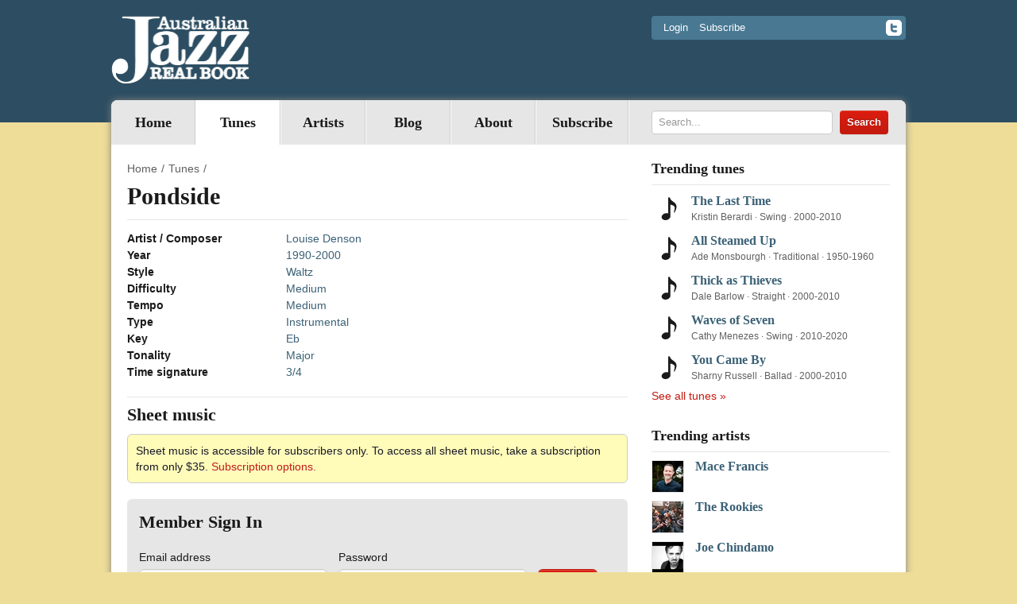

--- FILE ---
content_type: text/html; charset=utf-8
request_url: https://australianjazzrealbook.com/tunes/pondside/
body_size: 5512
content:
<!DOCTYPE html>

<!--[if lt IE 7]>      <html class="no-js lt-ie9 lt-ie8 lt-ie7"> <![endif]-->
<!--[if IE 7]>         <html class="no-js lt-ie9 lt-ie8"> <![endif]-->
<!--[if IE 8]>         <html class="no-js lt-ie9"> <![endif]-->
<!--[if gt IE 8]><!--> <html class="no-js"> <!--<![endif]-->
    <head>
        <meta http-equiv="Content-type" content="text/html; charset=utf-8">
        <meta name="viewport" content="width=device-width">
        <meta http-equiv="X-UA-Compatible" content="IE=edge,chrome=1">
        <meta name="keywords" content="">
        <meta name="description" content="LD">

        <title>Pondside | Australian Jazz Real Book</title>

        <link rel="shortcut icon" href="/static/img/favicon.ico">
        <link rel="apple-touch-icon" href="/static/img/apple-touch-icon.png">

        
        <link rel="alternate" type="application/rss+xml" title="RSS" href="/blog/feeds/rss/">
        <link rel="alternate" type="application/atom+xml" title="Atom" href="/blog/feeds/atom/">
        

        <link rel="stylesheet" href="/static/CACHE/css/style.f0ed50a817d5.css" type="text/css" media="all" /><link rel="stylesheet" href="/static/CACHE/css/mediaelementplayer.a77239355fc0.css" type="text/css" />

        

        <script src="/static/js/vendor/modernizr-2.6.1-respond-1.1.0.min.js"></script>
<script src="/static/js/vendor/jquery-1.8.2.min.js"></script>
<script src="/static/js/vendor/jquery.cycle.all.js"></script>
<script src="/static/js/plugins.js"></script>
<script src="/static/js/main.js"></script>

        
<script src="/static/mediaelement/mediaelement-and-player.min.js"></script>

        
    </head>
    <body id="body">
        <div class="header-container">
            <header id="header" class="container">
                <a class="site-logo" href="/">
                    <img src="/static/img/logo.png" title="Australian Jazz Real Book" width="175" height="85" />
                </a>

                <div class="header-top pull-right">
                    <div class="panel">


    <a href="/login/?next=/tunes/pondside/">Login</a>
    <a href="/subscribe/?next=/tunes/pondside/">Subscribe</a>

</div>
                    
                    <a href="https://twitter.com/ausjazzrealbook" class="pull-right icon-facebook" target="_blank"></a>
                    
                    
                </div>

            </header>
        </div>

        <div id="main-container" class="container">
            <div class="nav-container">
                <nav class="main-navigation">
                    
<ul class="nav pull-left"><li class="" id="dropdown-menu-tunes"><a href="/">Home</a></li><li class="dropdown active"
    id="dropdown-menu-tunes"><a href="/tunes/">
            Tunes
            
        </a></li><li class="dropdown"
    id="dropdown-menu-artists"><a href="/artists/">
            Artists
            
        </a></li><li class="dropdown"
    id="dropdown-menu--blog-"><a href="/blog/">
            Blog
            
        </a></li><li class="dropdown"
    id="dropdown-menu-about"><a href="/about/">
            About
            
        </a></li><li class="dropdown"
    id="dropdown-menu-subscribe"><a href="/subscribe/">
            Subscribe
            
        </a></li></ul>

                </nav>

                <form action="/search/" class="header-search right">
                    <input class="search-query" placeholder="Search..." type="text" name="q" value="">
                    <input class="btn btn-danger" type="submit" value="Search">
                </form>
            </div>

            

            <section class="main left">
                
                
                

                
                <ul class="breadcrumb">
                    <li><a href="/">Home</a><span class="divider">/</span></li><li><a href="/tunes/">Tunes</a><span class="divider">/</span></li>
                </ul>
                

                <h1>Pondside</h1>

                

<section class="page-section">
    <!-- tune-details start-->
    <dl class="dl-horizontal tune-details">
        <dt>Artist / Composer</dt>
        <dd><a href="/artists/louise-denson/">Louise Denson</a></dd>

        
        <dt>Year</dt>
        <dd><a href="/tunes/?year=1990-2000">1990-2000</a></dd>
        
        <dt>Style</dt>
        <dd><a href="/tunes/?style=Waltz">Waltz</a></dd>
        
        <dt>Difficulty</dt>
        <dd><a href="/tunes/?difficulty=Medium">Medium</a></dd>
        
        <dt>Tempo</dt>
        <dd><a href="/tunes/?tempo=Medium">Medium</a></dd>
        
        <dt>Type</dt>
        <dd><a href="/tunes/?type=Instrumental">Instrumental</a></dd>
        
        <dt>Key</dt>
        <dd><a href="/tunes/?key=Eb">Eb</a></dd>
        
        <dt>Tonality</dt>
        <dd><a href="/tunes/?tonality=Major">Major</a></dd>
        
        <dt>Time signature</dt>
        <dd><a href="/tunes/?time_signature=3/4">3/4</a></dd>
        
    </dl>
    <!-- tune-details end-->
</section>




<section class="page-section blocked-section">
    <h2>Sheet music</h2>
    
        <div class="alert alert-block">Sheet music is accessible for subscribers only.
            To access all sheet music, take a subscription from only $35.
            <a href="/subscribe/">Subscription options.</a>
        </div>
    
    
        
<div class="members-signin">
    <h2>Member Sign In</h2>
    <form method="post" class="form-inline" action="/login/?next=/tunes/pondside/">
        <div style='display:none'><input type='hidden' name='csrfmiddlewaretoken' value='hACzIiccFOJrs3ET45rg447c8OQ6JTR0' /></div>
        <div class="control-group">
            <label for="id_username">Email address</label>
            <div class="controls">
                <input required="" type="text" name="username" id="id_username">
            </div>
        </div>

        <div class="control-group">
            <label for="id_password">Password</label>
            <div class="controls">
                <input required="" type="password" name="password" id="id_password">
            </div>
        </div>

        <input class="btn btn-danger" type="submit" value="Sign In">
    </form>
    <a href="/password_reset/">Forgot your password?</a>
</div>

    
</section>



<div class="content">
    
    <p>LD</p>
    
</div>




<section class="page-section">
    <h2>References</h2>
    <ul class="reference-list">
    
        <li>
            <i></i>
            <h6><a href="https://louisedenson.bandcamp.com/track/pondside">Pondside on Bandcamp</a></h6>
            <p class="sub-heading">https://louisedenson.bandcamp.com/track/pondside</p>
        </li>
    
    </ul>
</section>



<section class="share-section">
    <h4>Share this page</h4>
    <span class='st_facebook_hcount' displayText='Facebook'></span>
    <span class='st_twitter_hcount' displayText='Tweet'></span>
    <span class='st_pinterest_hcount' displayText='Pinterest'></span>
    <span class='st_email_hcount' displayText='Email'></span>
    <span class='st_sharethis_hcount' displayText='ShareThis'></span>

</section>

<script type="text/javascript">var switchTo5x=true;</script>
<script type="text/javascript" src="https://ws.sharethis.com/button/buttons.js"></script>
<script type="text/javascript">stLight.options({publisher: "e514d16c-c4c4-4fb9-a6d7-db42fe03b164"});</script>



<div id="comments" class="share-section">
    <h4>Comments</h4>



<div id="disqus_thread"></div>
<script>
var disqus_config = function () {
    this.page.remote_auth_s3 = '';
    this.page.api_key = '';
}
</script>

<script>
    var disqus_developer = 'False' == 'True';
    var disqus_url = 'https://australianjazzrealbook.com/tunes/pondside/';
    var disqus_title = 'Pondside';
    var disqus_identifier = 'Tune-1237';
  (function() {
   var dsq = document.createElement('script'); dsq.type = 'text/javascript'; dsq.async = true;
   dsq.src = 'http://ajrb.disqus.com/embed.js';
   (document.getElementsByTagName('head')[0] || document.getElementsByTagName('body')[0]).appendChild(dsq);
  })();
</script>


</div>



            </section>

            <!--aside start-->
            <aside id="aside">
            
                <section class="aside-section">
    <h4>Trending tunes</h4>
    
    <ul class="tune-list">
    
        <li>
            <a href="/tunes/the-last-time/">The Last Time</a>
            <div class="tune-attributes">
                <span>Kristin Berardi</span> &middot;
                <span>Swing</span> &middot;
                <span>2000-2010</span>
            </div>
        </li>
    
        <li>
            <a href="/tunes/all-steamed-up/">All Steamed Up</a>
            <div class="tune-attributes">
                <span>Ade Monsbourgh</span> &middot;
                <span>Traditional</span> &middot;
                <span>1950-1960</span>
            </div>
        </li>
    
        <li>
            <a href="/tunes/thick-as-thieves/">Thick as Thieves</a>
            <div class="tune-attributes">
                <span>Dale Barlow</span> &middot;
                <span>Straight</span> &middot;
                <span>2000-2010</span>
            </div>
        </li>
    
        <li>
            <a href="/tunes/waves-of-seven/">Waves of Seven</a>
            <div class="tune-attributes">
                <span>Cathy Menezes</span> &middot;
                <span>Swing</span> &middot;
                <span>2010-2020</span>
            </div>
        </li>
    
        <li>
            <a href="/tunes/you-came-by/">You Came By</a>
            <div class="tune-attributes">
                <span>Sharny Russell</span> &middot;
                <span>Ballad</span> &middot;
                <span>2000-2010</span>
            </div>
        </li>
    
    </ul>
    
    <div class="see-more"><a href="/tunes/">See all tunes »</a></div>
</section>

                
<section class="aside-section">
    <h4>Trending artists</h4>
    
    <ul class="artist-list">
    
        <li>
            

    <img src="/static/media/cache/35/81/35816928cfb69dbedbfdd0d44c024480.jpg" alt="" width="39" height="39"/>


            <a href="/artists/mace-francis/">Mace Francis</a>
        </li>
    
        <li>
            

    <img src="/static/media/cache/1c/93/1c93b3f94e0a425392f11c7c58a54821.jpg" alt="" width="39" height="39"/>


            <a href="/artists/the-rookies/">The Rookies</a>
        </li>
    
        <li>
            

    <img src="/static/media/cache/c1/4b/c14ba74be444aad8ad9945e35b484e04.jpg" alt="" width="39" height="39"/>


            <a href="/artists/joe-chindamo/">Joe Chindamo</a>
        </li>
    
        <li>
            

    <img src="/static/media/cache/a3/9f/a39fc85d9496878b7e66c9a0277dd41a.jpg" alt="" width="39" height="39"/>


            <a href="/artists/andy-baylor/">Andy Baylor</a>
        </li>
    
        <li>
            

    <img src="/static/media/cache/1e/d4/1ed4b5e290f13707f26a6f438aadfd76.jpg" alt="" width="39" height="39"/>


            <a href="/artists/jeremy-rose/">Jeremy Rose</a>
        </li>
    
    </ul>
    
    <div class="see-more"><a href="/artists/">See all artists »</a></div>
</section>


                <section class="aside-section newsletter-section">
    <h4>Subscribe To Newsletter</h4>
    <iframe src="https://ausjazzrb.substack.com/embed" width="300" height="400" style="background:white;" frameborder="0" scrolling="no"></iframe>

    
</section>


                <section class="aside-widget">
                    
                    <p><a href="/the-funky-boogaloo-hard-bop-real-book/"><img alt="Book cover" height="382" src="/static/media/uploads/FBHBRB%20cover%20low%20res.jpg" title="The Funky Boogaloo Hard Bop Real Book" width="270"></a></p>
<h2>Order the new Funky Boogaloo Hard Bop Real Book</h2>
<p><a href="/the-funky-boogaloo-hard-bop-real-book/">Learn more about the book</a></p>
<form action="https://www.paypal.com/cgi-bin/webscr" method="post" target="_top"><input name="cmd" type="hidden" value="_s-xclick"> <input name="hosted_button_id" type="hidden" value="3BVAVD6NUWLR6">
<table>
<tbody>
<tr>
<td><input name="on0" type="hidden" value="How Many Copies?">How Many Copies?</td>
</tr>
<tr>
<td><select name="os0"> <option value="1 Book">1 Book $45.00 AUD</option> <option value="2 Books">2 Books $80.00 AUD</option> <option value="3 Books">3 Books $110.00 AUD</option> <option value="5 Books">5 Books $140.00 AUD</option> </select></td>
</tr>
<tr>
<td><input name="on1" type="hidden" value="Do you require Bb, Eb or Bass?">Do you require Bb, Eb or Bass?</td>
</tr>
<tr>
<td><input maxlength="200" name="os1" type="text"></td>
</tr>
</tbody>
</table>
<input name="currency_code" type="hidden" value="AUD"> <input alt="PayPal – The safer, easier way to pay online!" name="submit" src="https://www.paypalobjects.com/en_AU/i/btn/btn_buynowCC_LG.gif" type="image"> <img alt="" border="0" height="1" src="https://www.paypalobjects.com/en_AU/i/scr/pixel.gif" width="1"></form>
<p> </p>
<p><img alt="" height="150" src="/static/media/uploads/AJRB-on-music-stand2.jpg" width="200"></p>
<h2>Order the AJRB Book</h2>
<p>**SOLD OUT** Currently Not Available</p>
<form action="https://www.paypal.com/cgi-bin/webscr" method="post" target="_top"><input name="cmd" type="hidden" value="_s-xclick"> <input name="hosted_button_id" type="hidden" value="FE65RMXP9RA5Q"> <input alt="PayPal – The safer, easier way to pay online!" name="submit" src="https://www.paypalobjects.com/en_AU/i/btn/btn_buynow_LG.gif" type="image"> <img alt="" border="0" height="1" src="https://www.paypalobjects.com/en_AU/i/scr/pixel.gif" width="1"></form>
                </section>
                




<section class="aside-section">
    <h4>Recent Tweets</h4>
    <div>
        <a class="twitter-timeline" data-width="300" data-height="450" data-theme="light" data-link-color="#c31a0e" href="https://twitter.com/ausjazzrealbook?ref_src=twsrc%5Etfw">Tweets by ausjazzrealbook</a> <script async src="https://platform.twitter.com/widgets.js" charset="utf-8"></script>
    </div>
</section>


                <section class="aside-widget">
                    
                    <h4>About us</h4>
<p>The Australian Jazz Real Book is the definitive collection of the best Australian jazz tunes. Features over 400 sheets of Australian jazz tunes from Australian composers</p>
<h4>Get full access</h4>
<p>Only paid subscribers have full access to the sheet music. We have the following subscriptions available:</p>
<h4>Personal subscription</h4>
<p>For only $35 a year you get full access to all these great tunes. <a href="/subscribe/">Learn more</a></p>
<h4>Educational subscription</h4>
<p>If you're a School/TAFE/University we can set up an Educational Subscription so that all students can access the site on campus. Pricing for education institutions depends on the number of students accessing the site. Contact us or <a href="/educational-subscription/">Learn more</a></p>
                </section>
            
            </aside>
            <!--aside end-->

        </div>

        <footer id="site-footer" class="container">
            <div class="copyright left">
                <p>&copy; 2026 Australian Jazz Real Book &ndash; All rights reserved</p>
            </div>
            <nav class="footer-navigation right">
                

<ul><li><ul><li class="active"><a href="/tunes/">Tunes</a></li></ul></li><li><ul><li ><a href="/artists/">Artists</a></li></ul></li><li><ul><li ><a href="/blog/">Blog</a></li></ul></li><li><ul><li ><a href="/about/">About</a></li></ul></li><li><ul><li ><a href="/subscribe/">Subscribe</a></li></ul></li></ul>

                
            </nav>
            <div class="sponsors">
                <div class="sponsor-logo">
                    <img src="/static/img/council-logo.png" alt="assisted by the Australian Government through the Australia Council for the Arts"/>
                </div>
                <p>This project has been assisted by the Australian Government through the Australia Council for the Arts, its arts funding and advisory body</p>
            </div>
        </footer>
        






<script>

    
    var _gaq = _gaq || [['_trackPageview']];
    _gaq.unshift(['_setAccount', 'UA-9400072-1']);
    (function(d, t) {
        var g = d.createElement(t),
            s = d.getElementsByTagName(t)[0];
        g.async = true;
        g.src = '//www.google-analytics.com/ga.js';
        s.parentNode.insertBefore(g, s);
    })(document, 'script');
    

    // Bugherd
    (function (d, t) {
      var bh = d.createElement(t), s = d.getElementsByTagName(t)[0];
      bh.type = 'text/javascript';
      bh.src = '//www.bugherd.com/sidebarv2.js?apikey=5344';
      s.parentNode.insertBefore(bh, s);
    })(document, 'script');

</script>

    </body>
</html>
